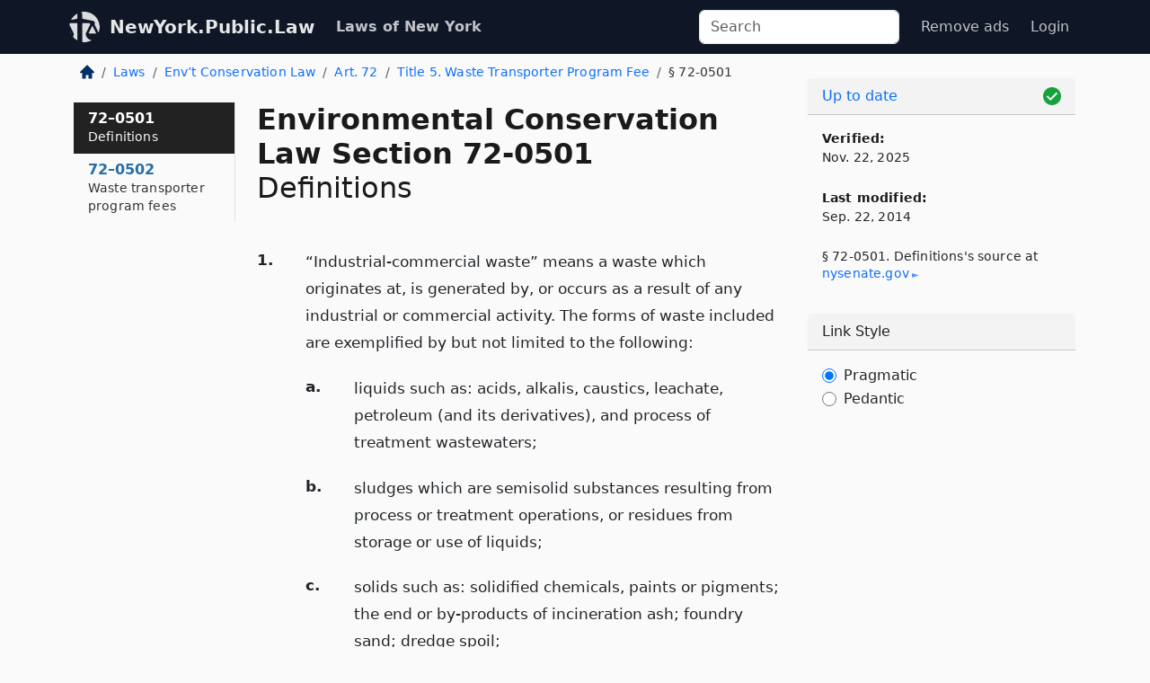

--- FILE ---
content_type: text/html; charset=utf-8
request_url: https://newyork.public.law/laws/n.y._environmental_conservation_law_section_72-0501
body_size: 6799
content:
<!DOCTYPE html>
<html lang='en'>
<head>
<meta charset='utf-8'>
<meta content='width=device-width, initial-scale=1, shrink-to-fit=no' name='viewport'>
<meta content='ie=edge' http-equiv='x-ua-compatible'>
  <!-- Google tag (gtag.js) -->
  <script async src="https://www.googletagmanager.com/gtag/js?id=G-H4FE23NSBJ" crossorigin="anonymous"></script>
  <script>
    window.dataLayer = window.dataLayer || [];
    function gtag(){dataLayer.push(arguments);}
    gtag('js', new Date());

    gtag('config', 'G-H4FE23NSBJ');
  </script>

<!-- Metadata -->
<title>N.Y. Environmental Conservation Law Section 72-0501 – Definitions (2025)</title>
<meta content='1. &quot;Industrial-commercial waste&quot; means a waste which originates at, is generated by, or occurs as a result of any industrial or commercial…' name='description'>

<link rel="canonical" href="https://newyork.public.law/laws/n.y._environmental_conservation_law_section_72-0501">

    <!-- Twitter Meta Tags -->
    <meta name="twitter:card"        content="summary">
    <meta name="twitter:site"        content="@law_is_code">
    <meta name="twitter:title"       content="N.Y. Environmental Conservation Law Section 72-0501 – Definitions (2025)">
    <meta name="twitter:description" content="1. &quot;Industrial-commercial waste&quot; means a waste which originates at, is generated by, or occurs as a result of any industrial or commercial…">

    <!-- Facebook Meta Tags -->
    <meta property="og:type"         content="article">
    <meta property="og:url"          content="https://newyork.public.law/laws/n.y._environmental_conservation_law_section_72-0501">
    <meta property="og:title"        content="N.Y. Environmental Conservation Law Section 72-0501 – Definitions (2025)">
    <meta property="og:determiner"   content="the">
    <meta property="og:description"  content="1. &quot;Industrial-commercial waste&quot; means a waste which originates at, is generated by, or occurs as a result of any industrial or commercial…">

    <meta property="article:author"  content="NY State Senate">

    <meta property="article:section" content="Environmental Conservation Law">

    <!-- Apple Meta Tags -->
    <meta property="og:site_name"     content="NewYork.Public.Law">

    <!-- LinkedIn Meta Tags -->
    <meta property="og:title"        content="N.Y. Environmental Conservation Law Section 72-0501 – Definitions (2025)" name="title">

        <!-- Jurisdiction Icon -->

        <meta name="twitter:image"       content="https://newyork.public.law/assets/jurisdiction/new-york-c954d87af14b523b19b292236af483242aa1ca9007e0b96080fd9afcd3928858.png">
        <meta name="twitter:image:alt"   content="New York icon">
        
        <link rel="apple-touch-icon"     href="https://newyork.public.law/assets/jurisdiction/256x256/new-york-178e7f7dd689fa81d78879372c59764dd65e7a08331c87f39f8232d2a004a913.png" sizes="256x256" >
        <meta property="og:image"        content="https://newyork.public.law/assets/jurisdiction/256x256/new-york-178e7f7dd689fa81d78879372c59764dd65e7a08331c87f39f8232d2a004a913.png">
        <meta property="og:image:type"   content="image/png">
        <meta property="og:image:width"  content="256">
        <meta property="og:image:height" content="256">
        <meta property="og:image:alt"    content="New York icon">

<!-- CSS -->
<link rel="stylesheet" href="/assets/themes/newyork-d717e4a0f22620baf088db4cfa7f0d2d3b50699bbb154e8b7c884e7547a55cd0.css">
<!-- Favicons -->
<!-- Platform-independent .ico -->
<link rel="icon" type="image/x-icon" href="/assets/favicon/favicon-1971bb419bcff8b826acfc6d31b7bcdaa84e2b889fb346f139d81d504e21301c.ico">
<!-- Generic Favicon -->
<link rel="icon" type="image/png" href="/assets/favicon/favicon-196x196-1a89cdc4f55cce907983623a3705b278153a4a7c3f4e937224c2f68263cdf079.png" sizes="196x196">
<!-- Apple -->
<link rel="icon" type="image/png" href="/assets/favicon/apple-touch-icon-152x152-34df06b5e2e93efe4b77219bb2f7c625e82b95f0bdadc5b066ec667d56fd329d.png" sizes="196x196">
<!-- Microsoft favicons -->
<meta content='#FFFFFF' name='msapplication-TileColor'>
<meta content='https://newyork.public.law/assets/favicon/mstile-144x144-1ff51a60a42438151b0aa8d2b8ecdaa867d9af9ede744983626c8263eb9051c5.png' name='msapplication-TileImage'>
<meta content='https://newyork.public.law/assets/favicon/mstile-310x150-ae54f5e235f629e5bbc1b3787980a0a0c790ccaaf7e6153f46e35480b9460a78.png' name='msapplication-wide310x150logo'>
<meta content='https://newyork.public.law/assets/favicon/mstile-310x310-c954d87af14b523b19b292236af483242aa1ca9007e0b96080fd9afcd3928858.png' name='msapplication-square310x310logo'>

<!-- Structured Data -->


  <script type="text/javascript" 
          async="async" 
          data-noptimize="1" 
          data-cfasync="false" 
          src="//scripts.pubnation.com/tags/94287298-70cd-4370-b788-e4f2e9fa8c06.js">
  </script>

</head>



<body data-environment="production" data-parent-path="/laws/n.y._environmental_conservation_law_article_72_title_5" data-revision-ruby="2.2.29" data-revision-ts="2.1.14" data-sentry-dsn-javascript="https://bab07efcc3f7485259f5baf1f2b14d4b@o118555.ingest.us.sentry.io/4509024199901184" data-statute-number="72-0501">

<!-- Logo and Navbar -->
<nav class='navbar navbar-expand-lg navbar-dark d-print-none' id='top-navbar'>
<div class='container'>
<a class='navbar-brand' href='https://newyork.public.law'>
<img alt="Public.Law logo" height="34" width="34" src="/assets/logo/logo-white-on-transparent-68px-8727330fcdef91e245320acd7eb218bf7c3fc280a9ac48873293e89c65f1557a.png">
</a>
<a class='navbar-brand' href='https://newyork.public.law'>
NewYork.Public.Law
</a>
<button aria-controls='navbarSupportedContent' aria-expanded='false' aria-label='Toggle navigation' class='navbar-toggler' data-bs-target='#navbarSupportedContent' data-bs-toggle='collapse' type='button'>
<span class='navbar-toggler-icon'></span>
</button>
<div class='collapse navbar-collapse' id='navbarSupportedContent'>
<ul class='navbar-nav me-auto'>
<li class='nav-item active'>
<a class='nav-link' href='/laws'>Laws of New York</a>
</li>
<!-- Hack to add the ORCP if this is the Oregon site -->
</ul>
<!-- Small search form -->
<form class="form-inline my-2 my-lg-0 me-2" action="/search" accept-charset="UTF-8" method="get"><input type="search" name="term" id="term" value="" class="form-control mr-sm-2" placeholder="Search" aria-label="Search">
</form>
<ul class='navbar-nav me-right'>
<li class="nav-item rounded ms-1 me-1"><a class="nav-link rounded ms-1 me-1" href="https://www.public.law/pricing">Remove ads</a></li>
<li class="nav-item"><a class="nav-link" href="/users/sign_in">Login</a></li>
</ul>
</div>
</div>
</nav>

<div class='container'>
<div class='row'>
<div class='col-sm-10 col-print-12'>
<div class='d-print-none mb-4'>
  <script type="application/ld+json">
{"@context":"https://schema.org","@type":"BreadcrumbList","itemListElement":[{"@type":"ListItem","position":1,"item":"https://newyork.public.law/","name":"\u003cimg alt=\"Home\" height=\"16\" width=\"16\" src=\"/assets/home-bdfd622f0da71bdae5658d6657246217fd7f910da9dce4be94da15f81e831120.svg\"\u003e"},{"@type":"ListItem","position":2,"item":"https://newyork.public.law/laws","name":"Laws"},{"@type":"ListItem","position":3,"item":"https://newyork.public.law/laws/n.y._environmental_conservation_law","name":"Env’t Conservation Law"},{"@type":"ListItem","position":4,"item":"https://newyork.public.law/laws/n.y._environmental_conservation_law_article_72","name":"Art. 72"},{"@type":"ListItem","position":5,"item":"https://newyork.public.law/laws/n.y._environmental_conservation_law_article_72_title_5","name":"Title 5. Waste Transporter Program Fee"},{"@type":"ListItem","position":6,"item":"https://newyork.public.law/laws/n.y._environmental_conservation_law_section_72-0501","name":"§ 72-0501"}]}
</script>

<nav aria-label="breadcrumb">
  <ol class="breadcrumb">
      <li class="breadcrumb-item">
        <a href="https://newyork.public.law/"><img alt="Home" height="16" width="16" src="/assets/home-bdfd622f0da71bdae5658d6657246217fd7f910da9dce4be94da15f81e831120.svg"></a>
      </li>
      <li class="breadcrumb-item">
        <a href="https://newyork.public.law/laws">Laws</a>
      </li>
      <li class="breadcrumb-item">
        <a href="https://newyork.public.law/laws/n.y._environmental_conservation_law">Env’t Conservation Law</a>
      </li>
      <li class="breadcrumb-item">
        <a href="https://newyork.public.law/laws/n.y._environmental_conservation_law_article_72">Art. 72</a>
      </li>
      <li class="breadcrumb-item">
        <a href="https://newyork.public.law/laws/n.y._environmental_conservation_law_article_72_title_5">Title 5. Waste Transporter Program Fee</a>
      </li>
    
      <li class="breadcrumb-item active" aria-current="page">
        § 72-0501
      </li>
  </ol>
</nav> 

</div>


<div class='row'>
<div class='col-sm order-last'>
<article>
<div id='leaf-page-title'>
<h1 id='number_and_name'>
<span class='meta-name-and-number'>
<span class='d-none d-print-inline'>
N.Y.
</span>
Environmental Conservation Law Section 72-0501
</span>
<br>
<span id='name'>
Definitions
</span>
</h1>
</div>

<hr class='d-none d-print-block top'>
<div id='leaf-statute-body'>
<section class="level-0 non-meta outline"><h2>1.</h2> &ldquo;Industrial-commercial waste&rdquo; means a waste which originates at, is generated by, or occurs as a result of any industrial or commercial activity. The forms of waste included are exemplified by but not limited to the following:</section>
<section class="level-1 non-meta outline"><h3>a.</h3> liquids such as: acids, alkalis, caustics, leachate, petroleum (and its derivatives), and process of treatment wastewaters;</section>
<section class="level-1 non-meta outline"><h3>b.</h3> sludges which are semisolid substances resulting from process or treatment operations, or residues from storage or use of liquids;</section>
<section class="level-1 non-meta outline"><h3>c.</h3> solids such as: solidified chemicals, paints or pigments; the end or by-products of incineration ash; foundry sand; dredge spoil;</section>
<section class="level-1 non-meta outline"><h3>d.</h3> contained gaseous materials;</section>
<section class="level-1 non-meta outline"><h3>e.</h3> hazardous waste as defined in title nine of <a class="pragmatic" href="/laws/n.y._environmental_conservation_law_article_27">article 27 (Collection, Treatment and Disposal of Refuse and Other Solid Waste)</a><a class="pedantic" href="/laws/n.y._environmental_conservation_law_article_27" data-bs-toggle="tooltip" data-bs-placement="right" title="article 27 (Collection, Treatment and Disposal of Refuse and Other Solid Waste)">article twenty-seven of this chapter</a>; <span class="connecting_and_or">and</span></section>
<section class="level-1 non-meta outline"><h3>f.</h3> any liquid, sludge, septage, solid, semisolid substance or contained gaseous material in which any of the foregoing is intermixed or absorbed, or onto which any of the foregoing is adhered.</section>
<section class="level-0 non-meta outline"><h2>2.</h2> &ldquo;Low-level radioactive waste&rdquo; means radioactive material that:</section>
<section class="level-1 non-meta outline"><h3>a.</h3> is not high-level radioactive waste, transuranic waste, spent nuclear fuel, or the tailings or wastes produced by the extraction or concentration of uranium or thorium from any ore processed primarily for its source material content; <span class="connecting_and_or">and</span></section>
<section class="level-1 non-meta outline"><h3>b.</h3> the United States nuclear regulatory commission, consistent with federal law and in accordance with paragraph a of this subdivision, classifies as low-level radioactive waste.</section>
<section class="level-0 non-meta outline"><h2>3.</h2> &ldquo;Regulated waste&rdquo; means any one of the following types of waste, raw sewage, septage, sludge from a sewage or water supply treatment plant, industrial-commercial waste or waste oil.</section>
<section class="level-0 non-meta outline"><h2>4.</h2> &ldquo;Septage&rdquo; means the contents of a septic tank, cesspool or other individual sewage treatment facility which received domestic sewage wastes.</section>
<section class="level-0 non-meta outline"><h2>5.</h2> &ldquo;Waste&rdquo; means any garbage, refuse, sludge from a waste treatment plant, water supply treatment plant or air pollution control facility, and other discarded material, including solid, liquid, semisolid or contained gaseous material resulting from industrial, commercial, mining and agricultural operations and from community activities, but does not include solid or dissolved materials in domestic sewage, or solid or dissolved materials in irrigation return flows or industrial discharges which are point sources subject to permits under <a class="pragmatic" href="/laws/n.y._environmental_conservation_law_article_17">article 17 (Water Pollution Control)</a><a class="pedantic" href="/laws/n.y._environmental_conservation_law_article_17" data-bs-toggle="tooltip" data-bs-placement="right" title="article 17 (Water Pollution Control)">article seventeen of this chapter</a>, or source, special nuclear or by-product material as defined in the Atomic Energy Act of 1954, as amended (68 Stat. 923) except as may be provided by existing agreements between the state and the federal governments.</section>
<section class="level-0 non-meta outline"><h2>6.</h2> &ldquo;Waste oil&rdquo; means used engine lubricating oil and any other oil, including but not limited to, fuel oil, motor oil, gear oil, cutting oil, transmission fluid, hydraulic fluid, dielectric fluid, oil storage tank residue, animal oil, and vegetable oil, which has been contaminated by physical or chemical impurities through use or accident, and has not subsequently been rerefined.</section>
<section class="level-0 non-meta outline"><h2>7.</h2> &ldquo;Regulated medical waste&rdquo; shall have the same meaning as such term is defined in title 15 of <a class="pragmatic" href="/laws/n.y._environmental_conservation_law_article_27">article 27 (Collection, Treatment and Disposal of Refuse and Other Solid Waste)</a><a class="pedantic" href="/laws/n.y._environmental_conservation_law_article_27" data-bs-toggle="tooltip" data-bs-placement="right" title="article 27 (Collection, Treatment and Disposal of Refuse and Other Solid Waste)">article 27 of this chapter</a>.</section>


<div class='d-print-none mt-5'>
<hr style='width: 33%; margin-left: 0;'>
<p class='small' style='line-height: 1.4em; letter-spacing: 0.01rem;'>
<cite>
<i>Source:</i>
<i>Section 72-0501 — Definitions</i>,<code> <a id="footer-source-link" rel="nofollow" href="https://www.nysenate.gov/legislation/laws/ENV/72-0501">https://www.&shy;nysenate.&shy;gov/legislation/laws/ENV/72-0501</a></code> (updated Sep. 22, 2014; accessed Nov. 22, 2025).
</cite>
</p>
</div>

</div>
</article>
</div>
<div class='col-sm-3 order-first d-none d-md-block d-print-none'>
<main class='sticky-top'>
<div class='d-flex flex-column align-items-stretch'>
<div class='list-group list-group-flush scrollarea border-end' id='sibling-nav'>
<a class='list-group-item list-group-item-action' href='n.y._environmental_conservation_law_section_72-0501' id='n72-0501'>72–0501<br><span class='name'>Definitions</span></a>
<a class='list-group-item list-group-item-action' href='n.y._environmental_conservation_law_section_72-0502' id='n72-0502'>72–0502<br><span class='name'>Waste transporter program fees</span></a>

</div>
</div>
</main>
</div>

</div>

</div>
<div class='col-sm-2 d-print-none d-none d-lg-block'>
<!-- Right Side Bar -->
<div class='card border-light mb-1 mt-3'>
<div class='card-header'>
<span>
<img alt="Green check means up to date." style="width: 20px; float: right; margin-top: 2px" width="20" height="20" src="/assets/checked-dark-green-2857f87605b971587a477f5d9beafb3c3a76b47b8a4b5dcecbf01b27418206c1.svg">
</span>
<span>
<a class="card-link" href="https://newyork.public.law/laws/information-about-updates">Up to date</a>
</span>
</div>
<div class='card-body'>
<p class='mb-1 card-text small' style='line-height: 1.5em; letter-spacing: 0.01rem'>
<strong>Verified:</strong>
<br>
Nov. 22, 2025
</p>
<p class='mt-4 card-text small' style='line-height: 1.5em; letter-spacing: 0.01rem'>
<strong>Last modified:</strong>
<br>
Sep. 22, 2014
</p>
<p class='card-text mt-4 small' style='line-height: 1.4em; letter-spacing: 0.01rem'>
<cite>
§ 72-0501. Definitions's source at
<a class="source-link external" rel="nofollow" href="https://www.nysenate.gov/legislation/laws/ENV/72-0501">nysenate​.gov</a>
</cite>
</p>
</div>
</div>



<div class='card border-light mb-1 mt-3'>
<div class='card-header'>
Link Style
</div>
<div class='card-body'>
<form>
<div class='form-check'>
<input class='form-check-input' id='radioPragmatic' name='customRadio' type='radio'>
<label class='form-check-label' for='radioPragmatic'>
Pragmatic
</label>
</div>
<div class='form-check'>
<input class='form-check-input' id='radioPedantic' name='customRadio' type='radio'>
<label class='form-check-label' for='radioPedantic'>
Pedantic
</label>
</div>
</form>
</div>
</div>



</div>
</div>
<hr class='bottom'>
<footer>
<div class='d-print-none'>
<div class='row'>
<div class='col-sm-3' id='stay-connected'>
<h2>Stay Connected</h2>
<p>
Join thousands of people who receive monthly site updates.
</p>
<p>
<a class='btn btn-primary' href='https://eepurl.com/dqx2dj' id='temp-subscribe' role='button'>Subscribe</a>
</p>
<p id='social-icons'>
<a href="https://www.instagram.com/law.is.code/"><img alt="Instagram" loading="lazy" decoding="async" height="50" width="50" src="/assets/social/instagram-logo-840401f66d7e41fb9696f8e077c49b550e669a1a613e2612a7ba18aa2c53776d.svg"></a>
<a href="https://www.facebook.com/PublicDotLaw"><img alt="Facebook" loading="lazy" decoding="async" height="50" width="50" src="/assets/social/facebook-logo-button-a44d2115afa1417c74235fd98657a42b6602af1b47332364fa6627a80e5a61ff.svg"></a>
<a href="https://twitter.com/law_is_code"><img alt="Twitter" loading="lazy" decoding="async" height="50" width="50" src="/assets/social/twitter-logo-button-39f7c16ed398ca50006cd9a20dc33da44f7110bc26dbe7ec8980cbd9fc44cdc6.svg"></a>
<a href="https://github.com/public-law/"><img alt="Our GitHub Page" loading="lazy" decoding="async" height="50" width="50" src="/assets/social/github-logo-b4302181192a1d29bb4b020699926827cea1717d423541ad0ec8b318cda6ff97.svg"></a>
</p>
</div>
<div class='col-sm-4'>
<h2>Get Legal Help</h2>
<p class='mb-4'>
The <a class="external" href="https://www.nysba.org/">New York State Bar Association</a> runs a service for finding
an attorney in good standing. Initial consultations
are usually free or discounted: <a class="external" href="https://nysba.org/new-york-state-bar-association-lawyer-referral-service/">Lawyer Referral Service</a>
</p>
<h2>Committed to Public Service</h2>
<p>
We will always provide free access to the current law. In addition,
<a href='https://blog.public.law/automatic-upgrade-for-non-profit-educational-and-govt-users/'>we provide special support</a>
for non-profit, educational, and government users. Through social
entre­pre­neurship, we’re lowering the cost of legal services and
increasing citizen access.
</p>
</div>
<div class='col-sm-5'>
<nav>
<h2>Navigate</h2>
<div class='row'>
<div class='col-sm-4'>
<ul class='compact'>
<li class='mb-2'><a href="https://www.public.law/legal-help-services">Find a Lawyer</a></li>
<li class='mb-2'><a href="https://blog.public.law">Blog</a></li>
<li class='mb-2'><a href="https://www.public.law/about-us">About Us</a></li>
<li class='mb-2'><a href="https://www.public.law/api-info">API</a></li>
<li class='mb-2'><a href="https://www.public.law/contact-us">Contact Us</a></li>
<li class='mb-2'><a href="https://www.public.law/blog">Reports</a></li>
<li class='mb-2'><a href="https://www.public.law/sources">Secondary Sources</a></li>
<li class='mb-2'><a href="https://www.public.law/privacy-policy">Privacy Policy</a></li>
</ul>
</div>
<div class='col-sm-8'>
<table class='table table-sm table-borderless table-light'>
<tbody>
<tr>
<th>California:</th>
<td><a href="https://california.public.law/codes">Codes</a></td>
</tr>
<tr>
<th>Colorado:</th>
<td><a href="https://colorado.public.law/statutes">C.R.S.</a></td>
</tr>
<tr>
<th>Florida:</th>
<td><a href="https://florida.public.law/statutes">Statutes</a></td>
</tr>
<tr>
<th>Nevada:</th>
<td><a href="https://nevada.public.law/statutes">NRS</a></td>
</tr>
<tr>
<th>New York:</th>
<td><a href="https://newyork.public.law/laws">Laws</a></td>
</tr>
<tr>
<th>Oregon:</th>
<td><a href="https://oregon.public.law/rules">OAR</a>, <a href="https://oregon.public.law/statutes">ORS</a></td>
</tr>
<tr>
<th>Texas:</th>
<td><a href="https://texas.public.law/statutes">Statutes</a></td>
</tr>
<tr>
<th>World:</th>
<td><a href="https://www.public.law/world/rome_statute">Rome Statute</a>, <a href="https://www.public.law/dictionary">International Dictionary</a></td>
</tr>
</tbody>
</table>
</div>
</div>
</nav>
</div>
</div>

</div>
<div class='d-none d-print-block'>
<p class='small'>
<i>Location:</i>
<code>https://newyork.public.law/laws/n.y._environmental_conservation_law_section_72-0501</code>
</p>
<p class='small'>
<i>Original Source:</i>
<i>Section 72-0501 — Definitions</i>,
<code>https://www.&shy;nysenate.&shy;gov/legislation/laws/ENV/72-0501</code>
(last ac&shy;cessed Nov. 22, 2025).
</p>

</div>
</footer>

<!-- Modal -->
<div class="modal fade" id="intentionallyBlankModal" tabindex="-1" aria-labelledby="intentionallyBlankModalLabel" aria-hidden="true">
    <div class="modal-dialog modal-dialog-centered">
      <div class="modal-content">
        <div class="modal-header">
          <h5 class="modal-title" id="intentionallyBlankModalLabel">Blank Outline Levels</h5>
          <button type="button" class="close" data-bs-dismiss="modal" aria-label="Close">
            <span aria-hidden="true">&times;</span>
          </button>
        </div>
        <div class="modal-body">
          <p>
          The legislature occasionally skips outline levels.
          For example:
          </p>

<pre>(3) A person may apply [...]
(4)(a) A person petitioning for relief [...]</pre>

          <p>
            In this example, <strong>(3)</strong>, <strong>(4)</strong>,
            and <strong>(4)(a)</strong> are all outline levels, but 
            <strong>(4)</strong> was
            omitted by its authors. It's only implied. This presents an
            interesting challenge when laying out the text. We've
            decided to display a blank section with this note, in order
            to aide readability.
          </p>

          <div class="alert alert-info" role="alert">
            <strong>Trust but verify.</strong>
              <cite>
                <a class="source-link external" rel="nofollow" href="https://www.nysenate.gov/legislation/laws/ENV/72-0501">Here is the original source for section 72-0501</a>
              </cite>
          </div>

          <p>
            Do you have an opinion about this solution?
            <a href="https://www.public.law/contact-us">Drop us a line.</a>
          </p>
        </div>
        <div class="modal-footer">
          <button type="button" class="btn btn-primary" data-bs-dismiss="modal">Close</button>
        </div>
      </div>
    </div>
  </div>

</div>
    <script src="https://js.sentry-cdn.com/bab07efcc3f7485259f5baf1f2b14d4b.min.js" crossorigin="anonymous"></script>

<script src="/assets/application-8807a6c505c369ecf132761755ed2343e2aa03aad8dedd9e32a7ca33c042fd94.js" type="module"></script>
</body>

</html>
